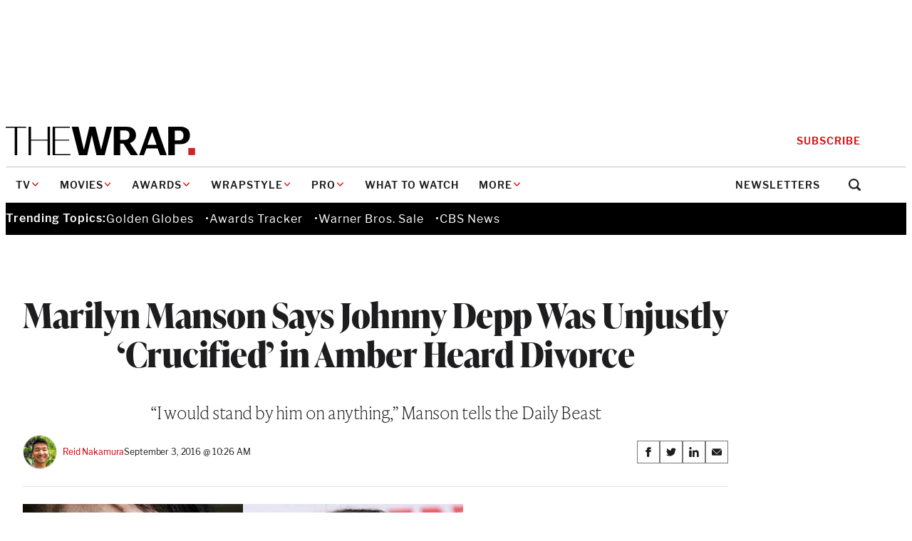

--- FILE ---
content_type: text/html; charset=utf-8
request_url: https://www.google.com/recaptcha/api2/anchor?ar=1&k=6LfrehcpAAAAAL6o0kJfxk5Fr4WhO3ktYWPR7-u1&co=aHR0cHM6Ly93d3cudGhld3JhcC5jb206NDQz&hl=en&v=PoyoqOPhxBO7pBk68S4YbpHZ&size=normal&anchor-ms=20000&execute-ms=30000&cb=tys42sakceb5
body_size: 49783
content:
<!DOCTYPE HTML><html dir="ltr" lang="en"><head><meta http-equiv="Content-Type" content="text/html; charset=UTF-8">
<meta http-equiv="X-UA-Compatible" content="IE=edge">
<title>reCAPTCHA</title>
<style type="text/css">
/* cyrillic-ext */
@font-face {
  font-family: 'Roboto';
  font-style: normal;
  font-weight: 400;
  font-stretch: 100%;
  src: url(//fonts.gstatic.com/s/roboto/v48/KFO7CnqEu92Fr1ME7kSn66aGLdTylUAMa3GUBHMdazTgWw.woff2) format('woff2');
  unicode-range: U+0460-052F, U+1C80-1C8A, U+20B4, U+2DE0-2DFF, U+A640-A69F, U+FE2E-FE2F;
}
/* cyrillic */
@font-face {
  font-family: 'Roboto';
  font-style: normal;
  font-weight: 400;
  font-stretch: 100%;
  src: url(//fonts.gstatic.com/s/roboto/v48/KFO7CnqEu92Fr1ME7kSn66aGLdTylUAMa3iUBHMdazTgWw.woff2) format('woff2');
  unicode-range: U+0301, U+0400-045F, U+0490-0491, U+04B0-04B1, U+2116;
}
/* greek-ext */
@font-face {
  font-family: 'Roboto';
  font-style: normal;
  font-weight: 400;
  font-stretch: 100%;
  src: url(//fonts.gstatic.com/s/roboto/v48/KFO7CnqEu92Fr1ME7kSn66aGLdTylUAMa3CUBHMdazTgWw.woff2) format('woff2');
  unicode-range: U+1F00-1FFF;
}
/* greek */
@font-face {
  font-family: 'Roboto';
  font-style: normal;
  font-weight: 400;
  font-stretch: 100%;
  src: url(//fonts.gstatic.com/s/roboto/v48/KFO7CnqEu92Fr1ME7kSn66aGLdTylUAMa3-UBHMdazTgWw.woff2) format('woff2');
  unicode-range: U+0370-0377, U+037A-037F, U+0384-038A, U+038C, U+038E-03A1, U+03A3-03FF;
}
/* math */
@font-face {
  font-family: 'Roboto';
  font-style: normal;
  font-weight: 400;
  font-stretch: 100%;
  src: url(//fonts.gstatic.com/s/roboto/v48/KFO7CnqEu92Fr1ME7kSn66aGLdTylUAMawCUBHMdazTgWw.woff2) format('woff2');
  unicode-range: U+0302-0303, U+0305, U+0307-0308, U+0310, U+0312, U+0315, U+031A, U+0326-0327, U+032C, U+032F-0330, U+0332-0333, U+0338, U+033A, U+0346, U+034D, U+0391-03A1, U+03A3-03A9, U+03B1-03C9, U+03D1, U+03D5-03D6, U+03F0-03F1, U+03F4-03F5, U+2016-2017, U+2034-2038, U+203C, U+2040, U+2043, U+2047, U+2050, U+2057, U+205F, U+2070-2071, U+2074-208E, U+2090-209C, U+20D0-20DC, U+20E1, U+20E5-20EF, U+2100-2112, U+2114-2115, U+2117-2121, U+2123-214F, U+2190, U+2192, U+2194-21AE, U+21B0-21E5, U+21F1-21F2, U+21F4-2211, U+2213-2214, U+2216-22FF, U+2308-230B, U+2310, U+2319, U+231C-2321, U+2336-237A, U+237C, U+2395, U+239B-23B7, U+23D0, U+23DC-23E1, U+2474-2475, U+25AF, U+25B3, U+25B7, U+25BD, U+25C1, U+25CA, U+25CC, U+25FB, U+266D-266F, U+27C0-27FF, U+2900-2AFF, U+2B0E-2B11, U+2B30-2B4C, U+2BFE, U+3030, U+FF5B, U+FF5D, U+1D400-1D7FF, U+1EE00-1EEFF;
}
/* symbols */
@font-face {
  font-family: 'Roboto';
  font-style: normal;
  font-weight: 400;
  font-stretch: 100%;
  src: url(//fonts.gstatic.com/s/roboto/v48/KFO7CnqEu92Fr1ME7kSn66aGLdTylUAMaxKUBHMdazTgWw.woff2) format('woff2');
  unicode-range: U+0001-000C, U+000E-001F, U+007F-009F, U+20DD-20E0, U+20E2-20E4, U+2150-218F, U+2190, U+2192, U+2194-2199, U+21AF, U+21E6-21F0, U+21F3, U+2218-2219, U+2299, U+22C4-22C6, U+2300-243F, U+2440-244A, U+2460-24FF, U+25A0-27BF, U+2800-28FF, U+2921-2922, U+2981, U+29BF, U+29EB, U+2B00-2BFF, U+4DC0-4DFF, U+FFF9-FFFB, U+10140-1018E, U+10190-1019C, U+101A0, U+101D0-101FD, U+102E0-102FB, U+10E60-10E7E, U+1D2C0-1D2D3, U+1D2E0-1D37F, U+1F000-1F0FF, U+1F100-1F1AD, U+1F1E6-1F1FF, U+1F30D-1F30F, U+1F315, U+1F31C, U+1F31E, U+1F320-1F32C, U+1F336, U+1F378, U+1F37D, U+1F382, U+1F393-1F39F, U+1F3A7-1F3A8, U+1F3AC-1F3AF, U+1F3C2, U+1F3C4-1F3C6, U+1F3CA-1F3CE, U+1F3D4-1F3E0, U+1F3ED, U+1F3F1-1F3F3, U+1F3F5-1F3F7, U+1F408, U+1F415, U+1F41F, U+1F426, U+1F43F, U+1F441-1F442, U+1F444, U+1F446-1F449, U+1F44C-1F44E, U+1F453, U+1F46A, U+1F47D, U+1F4A3, U+1F4B0, U+1F4B3, U+1F4B9, U+1F4BB, U+1F4BF, U+1F4C8-1F4CB, U+1F4D6, U+1F4DA, U+1F4DF, U+1F4E3-1F4E6, U+1F4EA-1F4ED, U+1F4F7, U+1F4F9-1F4FB, U+1F4FD-1F4FE, U+1F503, U+1F507-1F50B, U+1F50D, U+1F512-1F513, U+1F53E-1F54A, U+1F54F-1F5FA, U+1F610, U+1F650-1F67F, U+1F687, U+1F68D, U+1F691, U+1F694, U+1F698, U+1F6AD, U+1F6B2, U+1F6B9-1F6BA, U+1F6BC, U+1F6C6-1F6CF, U+1F6D3-1F6D7, U+1F6E0-1F6EA, U+1F6F0-1F6F3, U+1F6F7-1F6FC, U+1F700-1F7FF, U+1F800-1F80B, U+1F810-1F847, U+1F850-1F859, U+1F860-1F887, U+1F890-1F8AD, U+1F8B0-1F8BB, U+1F8C0-1F8C1, U+1F900-1F90B, U+1F93B, U+1F946, U+1F984, U+1F996, U+1F9E9, U+1FA00-1FA6F, U+1FA70-1FA7C, U+1FA80-1FA89, U+1FA8F-1FAC6, U+1FACE-1FADC, U+1FADF-1FAE9, U+1FAF0-1FAF8, U+1FB00-1FBFF;
}
/* vietnamese */
@font-face {
  font-family: 'Roboto';
  font-style: normal;
  font-weight: 400;
  font-stretch: 100%;
  src: url(//fonts.gstatic.com/s/roboto/v48/KFO7CnqEu92Fr1ME7kSn66aGLdTylUAMa3OUBHMdazTgWw.woff2) format('woff2');
  unicode-range: U+0102-0103, U+0110-0111, U+0128-0129, U+0168-0169, U+01A0-01A1, U+01AF-01B0, U+0300-0301, U+0303-0304, U+0308-0309, U+0323, U+0329, U+1EA0-1EF9, U+20AB;
}
/* latin-ext */
@font-face {
  font-family: 'Roboto';
  font-style: normal;
  font-weight: 400;
  font-stretch: 100%;
  src: url(//fonts.gstatic.com/s/roboto/v48/KFO7CnqEu92Fr1ME7kSn66aGLdTylUAMa3KUBHMdazTgWw.woff2) format('woff2');
  unicode-range: U+0100-02BA, U+02BD-02C5, U+02C7-02CC, U+02CE-02D7, U+02DD-02FF, U+0304, U+0308, U+0329, U+1D00-1DBF, U+1E00-1E9F, U+1EF2-1EFF, U+2020, U+20A0-20AB, U+20AD-20C0, U+2113, U+2C60-2C7F, U+A720-A7FF;
}
/* latin */
@font-face {
  font-family: 'Roboto';
  font-style: normal;
  font-weight: 400;
  font-stretch: 100%;
  src: url(//fonts.gstatic.com/s/roboto/v48/KFO7CnqEu92Fr1ME7kSn66aGLdTylUAMa3yUBHMdazQ.woff2) format('woff2');
  unicode-range: U+0000-00FF, U+0131, U+0152-0153, U+02BB-02BC, U+02C6, U+02DA, U+02DC, U+0304, U+0308, U+0329, U+2000-206F, U+20AC, U+2122, U+2191, U+2193, U+2212, U+2215, U+FEFF, U+FFFD;
}
/* cyrillic-ext */
@font-face {
  font-family: 'Roboto';
  font-style: normal;
  font-weight: 500;
  font-stretch: 100%;
  src: url(//fonts.gstatic.com/s/roboto/v48/KFO7CnqEu92Fr1ME7kSn66aGLdTylUAMa3GUBHMdazTgWw.woff2) format('woff2');
  unicode-range: U+0460-052F, U+1C80-1C8A, U+20B4, U+2DE0-2DFF, U+A640-A69F, U+FE2E-FE2F;
}
/* cyrillic */
@font-face {
  font-family: 'Roboto';
  font-style: normal;
  font-weight: 500;
  font-stretch: 100%;
  src: url(//fonts.gstatic.com/s/roboto/v48/KFO7CnqEu92Fr1ME7kSn66aGLdTylUAMa3iUBHMdazTgWw.woff2) format('woff2');
  unicode-range: U+0301, U+0400-045F, U+0490-0491, U+04B0-04B1, U+2116;
}
/* greek-ext */
@font-face {
  font-family: 'Roboto';
  font-style: normal;
  font-weight: 500;
  font-stretch: 100%;
  src: url(//fonts.gstatic.com/s/roboto/v48/KFO7CnqEu92Fr1ME7kSn66aGLdTylUAMa3CUBHMdazTgWw.woff2) format('woff2');
  unicode-range: U+1F00-1FFF;
}
/* greek */
@font-face {
  font-family: 'Roboto';
  font-style: normal;
  font-weight: 500;
  font-stretch: 100%;
  src: url(//fonts.gstatic.com/s/roboto/v48/KFO7CnqEu92Fr1ME7kSn66aGLdTylUAMa3-UBHMdazTgWw.woff2) format('woff2');
  unicode-range: U+0370-0377, U+037A-037F, U+0384-038A, U+038C, U+038E-03A1, U+03A3-03FF;
}
/* math */
@font-face {
  font-family: 'Roboto';
  font-style: normal;
  font-weight: 500;
  font-stretch: 100%;
  src: url(//fonts.gstatic.com/s/roboto/v48/KFO7CnqEu92Fr1ME7kSn66aGLdTylUAMawCUBHMdazTgWw.woff2) format('woff2');
  unicode-range: U+0302-0303, U+0305, U+0307-0308, U+0310, U+0312, U+0315, U+031A, U+0326-0327, U+032C, U+032F-0330, U+0332-0333, U+0338, U+033A, U+0346, U+034D, U+0391-03A1, U+03A3-03A9, U+03B1-03C9, U+03D1, U+03D5-03D6, U+03F0-03F1, U+03F4-03F5, U+2016-2017, U+2034-2038, U+203C, U+2040, U+2043, U+2047, U+2050, U+2057, U+205F, U+2070-2071, U+2074-208E, U+2090-209C, U+20D0-20DC, U+20E1, U+20E5-20EF, U+2100-2112, U+2114-2115, U+2117-2121, U+2123-214F, U+2190, U+2192, U+2194-21AE, U+21B0-21E5, U+21F1-21F2, U+21F4-2211, U+2213-2214, U+2216-22FF, U+2308-230B, U+2310, U+2319, U+231C-2321, U+2336-237A, U+237C, U+2395, U+239B-23B7, U+23D0, U+23DC-23E1, U+2474-2475, U+25AF, U+25B3, U+25B7, U+25BD, U+25C1, U+25CA, U+25CC, U+25FB, U+266D-266F, U+27C0-27FF, U+2900-2AFF, U+2B0E-2B11, U+2B30-2B4C, U+2BFE, U+3030, U+FF5B, U+FF5D, U+1D400-1D7FF, U+1EE00-1EEFF;
}
/* symbols */
@font-face {
  font-family: 'Roboto';
  font-style: normal;
  font-weight: 500;
  font-stretch: 100%;
  src: url(//fonts.gstatic.com/s/roboto/v48/KFO7CnqEu92Fr1ME7kSn66aGLdTylUAMaxKUBHMdazTgWw.woff2) format('woff2');
  unicode-range: U+0001-000C, U+000E-001F, U+007F-009F, U+20DD-20E0, U+20E2-20E4, U+2150-218F, U+2190, U+2192, U+2194-2199, U+21AF, U+21E6-21F0, U+21F3, U+2218-2219, U+2299, U+22C4-22C6, U+2300-243F, U+2440-244A, U+2460-24FF, U+25A0-27BF, U+2800-28FF, U+2921-2922, U+2981, U+29BF, U+29EB, U+2B00-2BFF, U+4DC0-4DFF, U+FFF9-FFFB, U+10140-1018E, U+10190-1019C, U+101A0, U+101D0-101FD, U+102E0-102FB, U+10E60-10E7E, U+1D2C0-1D2D3, U+1D2E0-1D37F, U+1F000-1F0FF, U+1F100-1F1AD, U+1F1E6-1F1FF, U+1F30D-1F30F, U+1F315, U+1F31C, U+1F31E, U+1F320-1F32C, U+1F336, U+1F378, U+1F37D, U+1F382, U+1F393-1F39F, U+1F3A7-1F3A8, U+1F3AC-1F3AF, U+1F3C2, U+1F3C4-1F3C6, U+1F3CA-1F3CE, U+1F3D4-1F3E0, U+1F3ED, U+1F3F1-1F3F3, U+1F3F5-1F3F7, U+1F408, U+1F415, U+1F41F, U+1F426, U+1F43F, U+1F441-1F442, U+1F444, U+1F446-1F449, U+1F44C-1F44E, U+1F453, U+1F46A, U+1F47D, U+1F4A3, U+1F4B0, U+1F4B3, U+1F4B9, U+1F4BB, U+1F4BF, U+1F4C8-1F4CB, U+1F4D6, U+1F4DA, U+1F4DF, U+1F4E3-1F4E6, U+1F4EA-1F4ED, U+1F4F7, U+1F4F9-1F4FB, U+1F4FD-1F4FE, U+1F503, U+1F507-1F50B, U+1F50D, U+1F512-1F513, U+1F53E-1F54A, U+1F54F-1F5FA, U+1F610, U+1F650-1F67F, U+1F687, U+1F68D, U+1F691, U+1F694, U+1F698, U+1F6AD, U+1F6B2, U+1F6B9-1F6BA, U+1F6BC, U+1F6C6-1F6CF, U+1F6D3-1F6D7, U+1F6E0-1F6EA, U+1F6F0-1F6F3, U+1F6F7-1F6FC, U+1F700-1F7FF, U+1F800-1F80B, U+1F810-1F847, U+1F850-1F859, U+1F860-1F887, U+1F890-1F8AD, U+1F8B0-1F8BB, U+1F8C0-1F8C1, U+1F900-1F90B, U+1F93B, U+1F946, U+1F984, U+1F996, U+1F9E9, U+1FA00-1FA6F, U+1FA70-1FA7C, U+1FA80-1FA89, U+1FA8F-1FAC6, U+1FACE-1FADC, U+1FADF-1FAE9, U+1FAF0-1FAF8, U+1FB00-1FBFF;
}
/* vietnamese */
@font-face {
  font-family: 'Roboto';
  font-style: normal;
  font-weight: 500;
  font-stretch: 100%;
  src: url(//fonts.gstatic.com/s/roboto/v48/KFO7CnqEu92Fr1ME7kSn66aGLdTylUAMa3OUBHMdazTgWw.woff2) format('woff2');
  unicode-range: U+0102-0103, U+0110-0111, U+0128-0129, U+0168-0169, U+01A0-01A1, U+01AF-01B0, U+0300-0301, U+0303-0304, U+0308-0309, U+0323, U+0329, U+1EA0-1EF9, U+20AB;
}
/* latin-ext */
@font-face {
  font-family: 'Roboto';
  font-style: normal;
  font-weight: 500;
  font-stretch: 100%;
  src: url(//fonts.gstatic.com/s/roboto/v48/KFO7CnqEu92Fr1ME7kSn66aGLdTylUAMa3KUBHMdazTgWw.woff2) format('woff2');
  unicode-range: U+0100-02BA, U+02BD-02C5, U+02C7-02CC, U+02CE-02D7, U+02DD-02FF, U+0304, U+0308, U+0329, U+1D00-1DBF, U+1E00-1E9F, U+1EF2-1EFF, U+2020, U+20A0-20AB, U+20AD-20C0, U+2113, U+2C60-2C7F, U+A720-A7FF;
}
/* latin */
@font-face {
  font-family: 'Roboto';
  font-style: normal;
  font-weight: 500;
  font-stretch: 100%;
  src: url(//fonts.gstatic.com/s/roboto/v48/KFO7CnqEu92Fr1ME7kSn66aGLdTylUAMa3yUBHMdazQ.woff2) format('woff2');
  unicode-range: U+0000-00FF, U+0131, U+0152-0153, U+02BB-02BC, U+02C6, U+02DA, U+02DC, U+0304, U+0308, U+0329, U+2000-206F, U+20AC, U+2122, U+2191, U+2193, U+2212, U+2215, U+FEFF, U+FFFD;
}
/* cyrillic-ext */
@font-face {
  font-family: 'Roboto';
  font-style: normal;
  font-weight: 900;
  font-stretch: 100%;
  src: url(//fonts.gstatic.com/s/roboto/v48/KFO7CnqEu92Fr1ME7kSn66aGLdTylUAMa3GUBHMdazTgWw.woff2) format('woff2');
  unicode-range: U+0460-052F, U+1C80-1C8A, U+20B4, U+2DE0-2DFF, U+A640-A69F, U+FE2E-FE2F;
}
/* cyrillic */
@font-face {
  font-family: 'Roboto';
  font-style: normal;
  font-weight: 900;
  font-stretch: 100%;
  src: url(//fonts.gstatic.com/s/roboto/v48/KFO7CnqEu92Fr1ME7kSn66aGLdTylUAMa3iUBHMdazTgWw.woff2) format('woff2');
  unicode-range: U+0301, U+0400-045F, U+0490-0491, U+04B0-04B1, U+2116;
}
/* greek-ext */
@font-face {
  font-family: 'Roboto';
  font-style: normal;
  font-weight: 900;
  font-stretch: 100%;
  src: url(//fonts.gstatic.com/s/roboto/v48/KFO7CnqEu92Fr1ME7kSn66aGLdTylUAMa3CUBHMdazTgWw.woff2) format('woff2');
  unicode-range: U+1F00-1FFF;
}
/* greek */
@font-face {
  font-family: 'Roboto';
  font-style: normal;
  font-weight: 900;
  font-stretch: 100%;
  src: url(//fonts.gstatic.com/s/roboto/v48/KFO7CnqEu92Fr1ME7kSn66aGLdTylUAMa3-UBHMdazTgWw.woff2) format('woff2');
  unicode-range: U+0370-0377, U+037A-037F, U+0384-038A, U+038C, U+038E-03A1, U+03A3-03FF;
}
/* math */
@font-face {
  font-family: 'Roboto';
  font-style: normal;
  font-weight: 900;
  font-stretch: 100%;
  src: url(//fonts.gstatic.com/s/roboto/v48/KFO7CnqEu92Fr1ME7kSn66aGLdTylUAMawCUBHMdazTgWw.woff2) format('woff2');
  unicode-range: U+0302-0303, U+0305, U+0307-0308, U+0310, U+0312, U+0315, U+031A, U+0326-0327, U+032C, U+032F-0330, U+0332-0333, U+0338, U+033A, U+0346, U+034D, U+0391-03A1, U+03A3-03A9, U+03B1-03C9, U+03D1, U+03D5-03D6, U+03F0-03F1, U+03F4-03F5, U+2016-2017, U+2034-2038, U+203C, U+2040, U+2043, U+2047, U+2050, U+2057, U+205F, U+2070-2071, U+2074-208E, U+2090-209C, U+20D0-20DC, U+20E1, U+20E5-20EF, U+2100-2112, U+2114-2115, U+2117-2121, U+2123-214F, U+2190, U+2192, U+2194-21AE, U+21B0-21E5, U+21F1-21F2, U+21F4-2211, U+2213-2214, U+2216-22FF, U+2308-230B, U+2310, U+2319, U+231C-2321, U+2336-237A, U+237C, U+2395, U+239B-23B7, U+23D0, U+23DC-23E1, U+2474-2475, U+25AF, U+25B3, U+25B7, U+25BD, U+25C1, U+25CA, U+25CC, U+25FB, U+266D-266F, U+27C0-27FF, U+2900-2AFF, U+2B0E-2B11, U+2B30-2B4C, U+2BFE, U+3030, U+FF5B, U+FF5D, U+1D400-1D7FF, U+1EE00-1EEFF;
}
/* symbols */
@font-face {
  font-family: 'Roboto';
  font-style: normal;
  font-weight: 900;
  font-stretch: 100%;
  src: url(//fonts.gstatic.com/s/roboto/v48/KFO7CnqEu92Fr1ME7kSn66aGLdTylUAMaxKUBHMdazTgWw.woff2) format('woff2');
  unicode-range: U+0001-000C, U+000E-001F, U+007F-009F, U+20DD-20E0, U+20E2-20E4, U+2150-218F, U+2190, U+2192, U+2194-2199, U+21AF, U+21E6-21F0, U+21F3, U+2218-2219, U+2299, U+22C4-22C6, U+2300-243F, U+2440-244A, U+2460-24FF, U+25A0-27BF, U+2800-28FF, U+2921-2922, U+2981, U+29BF, U+29EB, U+2B00-2BFF, U+4DC0-4DFF, U+FFF9-FFFB, U+10140-1018E, U+10190-1019C, U+101A0, U+101D0-101FD, U+102E0-102FB, U+10E60-10E7E, U+1D2C0-1D2D3, U+1D2E0-1D37F, U+1F000-1F0FF, U+1F100-1F1AD, U+1F1E6-1F1FF, U+1F30D-1F30F, U+1F315, U+1F31C, U+1F31E, U+1F320-1F32C, U+1F336, U+1F378, U+1F37D, U+1F382, U+1F393-1F39F, U+1F3A7-1F3A8, U+1F3AC-1F3AF, U+1F3C2, U+1F3C4-1F3C6, U+1F3CA-1F3CE, U+1F3D4-1F3E0, U+1F3ED, U+1F3F1-1F3F3, U+1F3F5-1F3F7, U+1F408, U+1F415, U+1F41F, U+1F426, U+1F43F, U+1F441-1F442, U+1F444, U+1F446-1F449, U+1F44C-1F44E, U+1F453, U+1F46A, U+1F47D, U+1F4A3, U+1F4B0, U+1F4B3, U+1F4B9, U+1F4BB, U+1F4BF, U+1F4C8-1F4CB, U+1F4D6, U+1F4DA, U+1F4DF, U+1F4E3-1F4E6, U+1F4EA-1F4ED, U+1F4F7, U+1F4F9-1F4FB, U+1F4FD-1F4FE, U+1F503, U+1F507-1F50B, U+1F50D, U+1F512-1F513, U+1F53E-1F54A, U+1F54F-1F5FA, U+1F610, U+1F650-1F67F, U+1F687, U+1F68D, U+1F691, U+1F694, U+1F698, U+1F6AD, U+1F6B2, U+1F6B9-1F6BA, U+1F6BC, U+1F6C6-1F6CF, U+1F6D3-1F6D7, U+1F6E0-1F6EA, U+1F6F0-1F6F3, U+1F6F7-1F6FC, U+1F700-1F7FF, U+1F800-1F80B, U+1F810-1F847, U+1F850-1F859, U+1F860-1F887, U+1F890-1F8AD, U+1F8B0-1F8BB, U+1F8C0-1F8C1, U+1F900-1F90B, U+1F93B, U+1F946, U+1F984, U+1F996, U+1F9E9, U+1FA00-1FA6F, U+1FA70-1FA7C, U+1FA80-1FA89, U+1FA8F-1FAC6, U+1FACE-1FADC, U+1FADF-1FAE9, U+1FAF0-1FAF8, U+1FB00-1FBFF;
}
/* vietnamese */
@font-face {
  font-family: 'Roboto';
  font-style: normal;
  font-weight: 900;
  font-stretch: 100%;
  src: url(//fonts.gstatic.com/s/roboto/v48/KFO7CnqEu92Fr1ME7kSn66aGLdTylUAMa3OUBHMdazTgWw.woff2) format('woff2');
  unicode-range: U+0102-0103, U+0110-0111, U+0128-0129, U+0168-0169, U+01A0-01A1, U+01AF-01B0, U+0300-0301, U+0303-0304, U+0308-0309, U+0323, U+0329, U+1EA0-1EF9, U+20AB;
}
/* latin-ext */
@font-face {
  font-family: 'Roboto';
  font-style: normal;
  font-weight: 900;
  font-stretch: 100%;
  src: url(//fonts.gstatic.com/s/roboto/v48/KFO7CnqEu92Fr1ME7kSn66aGLdTylUAMa3KUBHMdazTgWw.woff2) format('woff2');
  unicode-range: U+0100-02BA, U+02BD-02C5, U+02C7-02CC, U+02CE-02D7, U+02DD-02FF, U+0304, U+0308, U+0329, U+1D00-1DBF, U+1E00-1E9F, U+1EF2-1EFF, U+2020, U+20A0-20AB, U+20AD-20C0, U+2113, U+2C60-2C7F, U+A720-A7FF;
}
/* latin */
@font-face {
  font-family: 'Roboto';
  font-style: normal;
  font-weight: 900;
  font-stretch: 100%;
  src: url(//fonts.gstatic.com/s/roboto/v48/KFO7CnqEu92Fr1ME7kSn66aGLdTylUAMa3yUBHMdazQ.woff2) format('woff2');
  unicode-range: U+0000-00FF, U+0131, U+0152-0153, U+02BB-02BC, U+02C6, U+02DA, U+02DC, U+0304, U+0308, U+0329, U+2000-206F, U+20AC, U+2122, U+2191, U+2193, U+2212, U+2215, U+FEFF, U+FFFD;
}

</style>
<link rel="stylesheet" type="text/css" href="https://www.gstatic.com/recaptcha/releases/PoyoqOPhxBO7pBk68S4YbpHZ/styles__ltr.css">
<script nonce="c0xEMvwsPiJ_dmmKwCePjg" type="text/javascript">window['__recaptcha_api'] = 'https://www.google.com/recaptcha/api2/';</script>
<script type="text/javascript" src="https://www.gstatic.com/recaptcha/releases/PoyoqOPhxBO7pBk68S4YbpHZ/recaptcha__en.js" nonce="c0xEMvwsPiJ_dmmKwCePjg">
      
    </script></head>
<body><div id="rc-anchor-alert" class="rc-anchor-alert"></div>
<input type="hidden" id="recaptcha-token" value="[base64]">
<script type="text/javascript" nonce="c0xEMvwsPiJ_dmmKwCePjg">
      recaptcha.anchor.Main.init("[\x22ainput\x22,[\x22bgdata\x22,\x22\x22,\[base64]/[base64]/MjU1Ong/[base64]/[base64]/[base64]/[base64]/[base64]/[base64]/[base64]/[base64]/[base64]/[base64]/[base64]/[base64]/[base64]/[base64]/[base64]\\u003d\x22,\[base64]\\u003d\x22,\x22wo07JsK6cVIdEMKUQMO5woYtXsK+Qh/Co8KdwrTDs8OgJ8O5RQTDm8Kmw57CoSXDscKLw71hw4o0wqvDmsKfw6IHLD8qeMKfw54ow7/[base64]/[base64]/DucOtwrwSRhLDhhwIIcOwSsOOw4UTwrrCnsOLK8ORw4PDkWbDsSfColbCtHLDhMKSBHTDkwpnGUDChsOnwoPDh8Klwq/CocO3wprDkD99eCxAwrHDrxleSWoSBXEpUsOewpbClRE0wp/Dnz1KwrBHRMKsJMOrwqXCgMO5RgnDkMK9EVI9wpfDicOHbAkFw49aY8Oqwp3DicOpwqc7w6RBw5/Cl8KfCsO0K1EILcOkwoUzwrDCucKpTMOXwrfDuXzDtsK7fMKiUcK0w5Zxw4XDhQtAw5LDnsO0w4fDklHCjMO3dsK6DW9UMzw/ZxNSw7Foc8KyMMO2w4DCl8ORw7PDqwrDvsKuAmbCoELCtsOxwqR0GzIwwr10w7l4w43CscOyw7rDu8KZcMOyE3Uqw4gQwrZewrQNw7/DjMOxbRzCu8KnfmnCsSbDswrDu8O1wqLCsMOyUcKyR8O9w5UpP8OyIcKAw4MlfmbDo1rDn8Ojw53DonICN8Kaw7wGQ0MDXzMXw4vCq1jCnXIwPmnDg0LCj8KXw5vDhcOGw5TCi3hlwr/DmkHDocOtw47DvnV6w59YIsOdw6LCl0kRwp/DtMKKw7pjwofDrnzDtk3DuFPCisOfwo/[base64]/CnilDwpbCl8O8ambCnC02LzEsw6BPOMKTTRQXw45ow7jDpsOAOcKCTsO3TQDDk8KWXSzCqcK7IGo2E8Oqw47DqRzClTISEcK0QXjCvcKxfhU4Q8Obw63DlMOjGxRPwpXDnTTDscK/wqvCo8OSw6gxwpDCqBYcw7x4wodtw4I4VyfCmcKwwqkcwpRVOxwpw54UC8O5w5fDiX5WHMO1e8K6GsKdw5HDscOZCcKAHMKvwpnCh33DmVHClxTCnsKfw7rCisKVMn/[base64]/DnMOjw4Ukw5wnw63CtgUBS8K/FR5HSFzCrsOuNhl6woHDtcKXDsO4w6/CmgI5O8KaSsKpw57CkFAiVGzCuW9Xd8KQC8K/wr1lEyjCvMOWPhtDdCpOahJrCcK2FEPDhCvDnx4fw5zDsC4sw4JdwqXCuWrDkC57UWfDusO4HGDDimwAw7nDmiDCocOcS8KhETVgw7zDvhLCvlNwwonCpcOJDsOuDMKJwqrCvMOzZn5DKxzCtsOqHGjDhMKeGcKfY8KVSADCn1B9wr/DryDChwfDgTofwoTDrMKawpHDpR5XX8O5w70vNyAewoVRw6oPD8Oyw50uwowLcmJ+wpUae8KQw57DmsOCw6grLsKOw7vDkMKAwr8jEmXCnMKlSMKQYzLDggEwwqfDrCfCtghbwpTCssKZDMK/[base64]/CqmLCsxnCmlVQJ1zDj8K9wrHDkMO4MDnCqxbCq8Oyw4rDrBLDpcOdw7lvWyrCvG9GHXDCi8KmVkp8w5jCqsKIb2NFZ8KUZGzDt8KJREjDlMKpw55qBF91KMOdFcKdGj95EXPDukbCsA88w6fDssKjwoNIcQDCrWtwP8K/w7/[base64]/DnsK6aMOfw4lWw4zDgVLDgcOkM2w7FMOZNMKUBzXCqcO5GREtFMOHwrJ+EnPDgndVwqEpacKWHEQrwoXDt3/DkcKqwpEsTMOnwqfDiSoHw6ldDcOMGBHDg2jDklFWYwbCjsKDw6TCljFZVkQQP8KqwoYAwp15w5fDj0AeIS7CrBHDj8KQRw/Ct8OGwpARw7wpwqUbwoFCfsKbR2xTQcOlwqvCqzYfw6HDssOIwp5vbMKMF8OIw4QHwpLCjxPCvcKaw53ChsO8wrBaw4fDtcKRdB12w7fCrMKawpIQVMOTVws2w6gMSGLDrsOmw65RAcOvUgsMw4rCp08/dSlLW8OVw77DjQYfw4F1IMKqAsOXw47Ds33Cv3PDhcOPasK2V3PCk8Opw67CmlIkwrR/[base64]/CvhDDvV/DgMKewqtxanPClcOsdRdywq9mwp8xw7fCu8KkVAN7w6LCrsKvwq0fTH/Dv8OKw5PCnXZyw4rDjsOuIBtyc8K/FcOtw7fDpjLDi8KPw4HCp8OAHsOERcK4UsOJw4fCtnjCtUdywq7ChElkIxNwwp4AQzM9wozCrmLDr8KEK8O7dsOeWcKcwrTDl8KGWMOxwoDCjsOBZcOLwrTDncOYOBjDpHbDqF/DjElgLSVHwpHDpXXCksOxw4zCicOswqBvPMK3wo9FMGtZw6xJwodYwpDDmQcYw4zDj0oEE8Khw43CpMKzbw/[base64]/[base64]/DqiPClmpFJMOUwqvCrBrDs8KJbizCnCN1w6zDgcOGw5Rewro2U8OQworDksOqI2BXYzjCkSInwp0ewpldLsKgw5LDtcO0wqEBw6UMdTk9ZxrClsK5DTDDhsKnccKiUh/[base64]/wo3CqMOhwovChsK5OwIvwr3CpMOXw599XnnDk8OtwodjVcKhflpLc8K7eS5wwpogKMOSJHEPW8KAw4Z4HcKdGDHCtXQKw4FmwqHDl8Ozw7jCj2jCvcK5FcKTwp/[base64]/[base64]/DuArDrF8fE8OBPMOTwojDlnTDhBRRVXvCkwACw4l1w5tZw5LCr2jDpsOjLhvDlsOVwpxrHsKww7bCpGbCvcKbwrwFw5ZufMKgPMOsOMKzesKXGMOUWHPCmW/CrsOQw6fDhQDCpTo/w4c5a3PDrcKjw5rDvMOncmfDqzPDrsO1w67Dr0tJYsOvwrFbw53CggfDhsKSw7oNwqEwKDvDry9/DR/DrMOXccOWIsKfwr3DkDh1Z8OEwoZ0w47CnHM9X8O4wrA+w5HDlsK8w7dXwroZJBRuw4crNDHCssKhw5Aiw6fDv0J4wrUaRSZJWAjClkFtwqLDnsKQd8K1H8OlUzTCicKAw6jDosKKw6xawqBjMD/[base64]/wqHCoFRoajFwwq5bFcKLDycBIsKQBsKrEjwVw5DDu8Oiw4pTInTDlArCs0bCsndIN0rCtTTDl8OjKsOiwoMVchopwpQ0NiDCpCFdX3gFFx9tNQ4awqJqw6hBw7w/KsKJIMOFc3rCig9tDjXCq8OywrjCjsKNwrtRK8ORCx3DrGHDrBYOw5hab8KvSylrw54+wrHDjMOCwodPZGcGw7goa3LDucKoWnUbRFZvbEV6RRoowqMwwqbCjQg/w6Acw4YGwosqw7k3w6ULwrhww7/CthLClz9lw7rDiGEVA1o8fWMxwrFlK0UjRnDCjsOxw6DDi3rDrHPDjnTCqyAxBV1OYcOswrfDkj5ORsO0w70Lwp7DhMKAwqtYwrEbOMOkScKyBSrCrMKdwoV1KsKJwoJ/wqXCh2zDhMKkIhvCiQp1Rk7DvsK5R8KfwptMw6vDocOMwpLCvMKqRMKaw4NOw5HDpz/CjcObw5DCi8K8wo0wwoBdX2AQwo4qM8OuFcOxwr07w4/CvMORwrwKPjbCp8O2wpbCrETDk8O5BcOJw5fDs8Osw4fDmsO2wq3DmHBLeE8SC8KsMnPCtHPCmHUxTFgsXMOGw5DCjsK6c8Kpw7kyCMOFKcKpwrAxwqYLZcKDw6UfwpjChHwdXDk8wprCqzbDn8KZOXzDv8KVw6IxwofCrFzDm0E/[base64]/CgcK/PkorwpjDizFlw6zDvBhoEkrCtHDDmcO9RlpiwrTDvMOzwqYzwq7Dtj7CgEHCiUXDk34DCA7Ch8KKw7ALKcKFShtWw6sxw7o+wrzDvAgKH8Oaw73DgsKsw7/DkMK7OMKSOsOJHsOfQsKuAsKBw67CisO3R8KLYXVJwrnCg8KXI8KARcOWbTnDpDXCvsO9wpXDl8KzMy1MwrHDv8OcwqQkw4rChsO6wpPCl8KZLA7Dv0rCqF7Dom/[base64]/[base64]/DplsiO8K0b3rDln3DoW4HwrQqKMOQfsOFw6XCmBfDmFZdOMKowrIjTMOzw6jCvsK8wop4b0lJwpfCosOmYxFQaiPCkxgnZsOfV8KgNFtPw47CuRrDtcKAQsOyHsKXGsOUDsK8MsOvwqF5w5Z4PDTDiQAFGFHDlCfDghwQw4seMjJxfRQDOyXCm8K/[base64]/DgsKFMsK+dwbCo8OAwpnDjizCkcKyw70fwrorwoE0w7bDoignBsKUdQNSG8Kjw6BaERwjwr/CmAjDjRlWw7nCi0nCo0HCoV5aw6dkwpvDvGFMJ2PDkmvCrsK3w7dEw65rAcKvw4HDmX7DucOMwoBAwonDsMOlw7bCuyfDscKtw6YVRcOydybCrMOVw59+YnhRw7cLV8OqwoPCpnrCt8ONw53Ckw/CjMOJdALDq1TDpxrCqUgxDsKHYcKZWMKmasKXw6BGRMKbdW9Fw5kPH8KEwofClkgPD2dsdlscw4TDlcKbw4caXMOBBRcQUxxDfMKrA2NSLh1uCwRywpUUQMKzw4cdwrzCk8OxwpxgeB5qY8Krw7d7wr7Dl8OFQMOyRcOGw5LCicODBFcfw4fCj8KCPsK/TcKPwpvCo8Ouw6pHcnMxUMOzARVyHX8sw7nDrMKEd01aaX1OfcK4wqFJw49Ew7gqw6IHw6HCsEwSMsOPw7ghBcO5wpnDoDw0w73DpV3CncKsMG/CnMOqQTY9w6Nawo0hw5NMBsOuZsOpJALCt8OnTcONRHMLBcK2wpY7wp9rKcKmOnEvwpHDiXUrCcKuHw/DlU/CvsOZw7TCkn9yY8KeB8KTDSHDvMOmDw3ChMODbErCjsKyfH3DrsKkAQLCoC/DkR/Doz/CjWjCqBUxwrvCvsOHQcKjw6QRwqFPwrvCnsKkOXxNLyFVwrPClcKOwpIgwpPCo37CtAQ0Dm7CgsKTQjDCpsKUInjCq8OGHQrDt2nCqcKMIX7CtUPDq8OgwrdgV8OIWnxpw6USwprCg8Ktw5VVBAQ+w7jDo8KBK8OUwrrDjsKyw4NFwq0ZHUtAZi/DrsK+eUjDpsOFw4zCoELCuR/CgMKnP8OFw61ywrDCpVROJBU5w7LCsSnDp8Kqw73ChHUAwrRKw7dDMcOcwpjDgcKBVMKxwowjw7NkwoFSXGdnQT3Dj3PCgm3Dg8OUQ8OyFyhSwqxYNsO2eiRYw6PDgcK7SHDCi8K/GWFcR8KcW8O4CU/DtXpHw61HCVjDuiw1EUrCgMK4GcOYw4HDlw8uw5hew6c5wpfDnBcNwq/Di8Ojw6JfwoDDvsKew7MlCMOBwojCpTAZf8KcKcOkGQgOw71Zdx7DlcKgP8KSw7wWNcOTWmPDlk3CpcKnwofCmMKBwr8xAMK8X8K5wqjDkMKcw79Ow4bDqDDCjcKNwqYwahRUIjwiwqXCiMKBQMOuVMOyOx/CpQjCrMKOw4AhwpsGKcOQCBttw4nCh8K2XFpvWwDCkcK+OHjDl05gf8OcAsKbcycAwp/[base64]/CgsOiwrEIMHfCq8KHaHAuPcOzw4Vaw6PDhsKKw5HDiUzDh8OmwpXDoMKjwosHOcKbIU7CjMKyXsKsHsOAw7LDu0lTw5QMw4B2eMK1VArDqcK9wr/CjVfDvMKOwpvCgsOOEhYJwpTDocKwwpTDvzxDw4R/LsKTw54MecOdwpNwwr9SRn9FWE3DkTt5UltQw6U6wrHDosKNwqbDmBZqwo5uwr0PGl8zwoDDvMKtQcO3ccKRcMKyUlAawq1Gwo7Cg2nDg3bDqDc9J8KawrlBCcObwo9zwq7DmxLDm2MCwpfCgcK+w4/Cl8KODsOSwqzDtcK8wrVRYsK3d2lZw43CiMORwpTCnXARBTc6QcK0J33CrcKWTDnDo8KCw6/[base64]/wp/[base64]/DuUrCm1NWUk5iwpvCmWXCo8O/cADCn8K4RcKiU8K9SnbCisK4wqPDpMKrCw/Cp2zDrUxNw6jCi8K2w7bCisKUwpl0eybCs8OiwpFuEcOqw5DDiyvDisO2wpvDqWprU8OKwqU+E8KewqLCm1ZSKnrDk0Zjw7nDs8Kxw7AQQT7Csg59w6XCkyMDAG7DsmVnYcOHwotABcO/Qyt5w5XCm8Kkw5PDm8O6wr3DjVPDi8OTwpDCvE3DjcOdwrXChcO/[base64]/DhMKTwqZqNzbDh1Ziw7/[base64]/T8ORw5VRw4FieTUVOSs6wofDn8KZDBzDncKwWcK1OcKjC2nCicK+wrfDgVUfUwvDtcKSYMOywowfaCnDoUhlw4LCpCbCoSLDkMOuUsKTEWLDl2DCohfDtsKcw47CicKWwqjDkgsPwp/DsMKZKMOnw593WMOmecKbw65CC8OIwoU5ScK8w6LDiBIRJx3CqcOJbjVLw7JXw4XCt8KwPsKWwosHw6LCi8KDFncdAcKeBMOnwrbCmnrCp8Ksw4jCsMOwEsO0wqnDtsKQJALCjcK7L8ONwqUPK00aPsO/[base64]/[base64]/CisKSwrxBw7h1ITTCrEQ7wpp1wrXCt23DssKrwoVgLyLCtGXCmcKfU8KAw7JewroAYsOxwqbCpmrDmDTDl8O6XMKeVFjDkDUCAMO3ZAhBw7XDqcOnfB3Cq8KWw45DRx/DncKww7jDnsOWw696J3vCjyHCvcKtDB9PHsOeE8KxwpDClsK3BHMTwoILw67CjcORecKWBcKlw70GCFjDlno/[base64]/[base64]/ChgJaw6oJwqHCicK7JcKyDgA4wqvCisOMWSRxwrwRw4xPJCLDi8OQwoYNe8OKw5rDlzpbb8ODwqHDu05VwqlvCsOiYl7CpEnCsMKIw7Nmw7fCpMKEwqTCvMK9fGnDt8KQwrAOaMOLw5DDhVI1wpNGPSF/wqJSw47DkcKodSEkw5Nxw7bDgsK5RsKrw7pHw6BmLsKuwqIdwrvDjT5vOj5NwqM9w4XDlsKfwrbClU8pwqx7w6bCuFDCpMOpwqYbdMOjOBTCsT4iXHHDjMOWAcO/w4dfAXHCpR9JT8Ojw4/Dv8KDwq7CgcOEwpPCqsOIdSLCsMKwLsOjworClENaVcOew57CrcK6wqTCuV3CuMOrFBh4TcOuLsKJZgtXZ8OIBAPCoMKkCygww6UZd3J4woDCt8O1w67DtsOkazdPwrAhwrQ6w5bDsy8ywrgiwofCpcOIesKIwo/Ck0TCgsO2Nx0XJ8K5w7PCqScAa37Ch2TCrA4RwozDvMKYOSLDhjhtKcO4woDCr1TDp8O+w4RhwqVEdXQiOyNJw4zCqsOUw61jGErDmTPDqMOvw4TDlyXDm8O2AwTCksK8O8KZFsKsw7nCoVfCpMK1w53DrDbDv8KMw6/DjsO1w4xMw7sZbMOcWgvCvsOGwpjCl1vDo8Ocw4PDvXoHZcO9wq/DiyPCjCPDlsO2PBTDlDDCsMKKHCzCt3IIc8KgwovDiww5Ux3CjcKHwqcOfnVvw5jDhUfCkXJXCQBbw6rCpxwdHmNHbBnCvEREw4HDolzCvzHDnMKjw5jDh3Y/woxMR8OZw7XDl8KWwqXDm0MAw5dfw5bDocKYOUwWwpHDlsOSwqHCnQ7CrsOCPDNQwrogSQcMwprDhB0Mwr1Dw5IZB8KZc2URwo54E8Oaw4wpJMKEwp7Dm8Oqw5ccw4LCssKUX8K8w4/[base64]/ChMOFaMKXU8OuJcKyAVbCgcO4wo7Cs8Krw4XCuQxsw65Bw6low4IdU8Kww6QLCjnDl8KGRmfDuS4bHl8OSA/CocKAw6rCtsKnwrPCkHLChg1jZ2zCnVx4SMKmw6XDkcOCwqDDosO8AcOTZCjDnMOgw5sGw5BEL8O/VcKbRMKkwqZ2Xg5IcMKhW8OvwrPCnWVXLSzDtsOZISNvRcKpQsOrEwRfBsOZwoZ/w4gVCUHDlzYOwrjDl2lWWhMaw6HDiMKVw44vNF3CucOywqk7DRB1w6MYwpRQJMKQSS/[base64]/[base64]/[base64]/CkMK7wqnDmMOzw50MPFvDj1DCsQIyO0w4wqRGPsKuw7DCrsKpwqrCpMOgw6PCs8KTM8KYw4EUDMKHfydcQxrChMOPw5l/w5tCwqdyUsOqwqPDuTdqwpgjTVVfwplPwplyE8OZfcOBw4DCkMOuw7BQw4LCh8Oywq7DgMOGTDDDpDXDtg82STZ5HRrCkMOjRcK0ccKsDcO7EcOPZcO5KsO9w7LDnwEhTsK6bWEjwqbCmBfChMOWwr/CoTTDohU8w6E0wozCvHcpwp/[base64]/DpcKeNDHDqMKRw6DCicOvw7LClMKGw6oRwrsSwpBrZTtfw5sPw4cFwq7DjXLCnUdXfDNTwp3CixZNw7LCvcOawo3DnV5hKcKJwpYsw4fCrMOYX8O2DBDCuRrCsk7Cnh8lwoEewpbDl2dlecOCKsO5UsKEwrldOW4UOj/Dm8Kycz93w57ClXDCt0TCtMOye8Kww4IXw5kaw5cpw67CoxvCqj9sazg6aHvCvy7Coy/Dnw83QMOhwpYqw7/DnVfCjsKbwpnDq8KpfmjCpMKYwpUKwoHCo8KBwq8pW8KVYsO2woDDu8OewrZ+w7M9DMK1w6fCrsOPAsK9w5MyEMKiwrtLQR7DgQzDsMOVQMONbcOcwpzDtQIbfsOQUMO/[base64]/w4hCw5vCjXhcFcO2w4AewoYKwo7CgHcvKX7CvcOfVw0xwo/Ds8OGwqbDiS3CsMKZaTwtJBA3woAUwrTDnD3CqW1KwrRkdXLCp8KUNMOjV8Kbw6PDi8KLwoTDhAXDiWEZw4nDj8KWwqdAVsK2MHvCosO5VEbDsBBJw6h6wpAwGy/CsWxaw4LCkMKswq0Xw7M7wqnCgV9vS8K6wrMiwq1ywoESUy7CoGjDtR9Aw5XCmsKOw5rCuzsuwq5oOC/CkQzDh8KgZcOzwpHDvgzCoMOmwr0twr85wrhEI3XConsDKcO9wpsvVGnDk8Kiw5pGw7t/GcK9d8O+YQlgw7URw4lTw4gxw7lkw5AHworDuMKpA8OIQ8KFwr8nRMO+asKzwqsiwrzCkcO3woXCsE7Dk8O+UDYVLcKWwrfCh8KCLsOawr7DjDpxw7NUw6tPwofDuGLDssOJaMKpd8KfasOfI8OtFcO0w5vCgHfDnsKpw43Dp0/[base64]/DjzHClHXDscOjwqDDvCw9wqvDm1rCux/CisKfEMOEc8Kpwr7DtMO/TsKiw6HCkMK/NMKfw6FKw7wTDMKEOMKlQ8Oww5IGcWnCscOLw5rDhkIHDWXCgcOXIsOGwopVIMOnw7rDrsOiw4fCrcKcw7/DqBDCocKNGMKDO8O7T8Kswrs4CMKQw7kEw699w7UVWUjDvcKQRsOHBgHDmMKVw6vCmFU7wqUgMi0zwr/DnDzCl8KFw5QkwqVUOF/[base64]/CocKswqN2w4PCnsKFw6HCp8KNwqU4w5fDt0kJw4LCkMK9w73CvsO2w4XDlDgRw55Vw4rDjMOAwqfDmVnCi8KEw7ZGHC0THmjDt39XZ03DtxrDsQFEdMODwozDsnTClFRHOsKFw4FMDsKwOQTCs8Khwoh9KcOQEg/Cr8KnwpHDjMOPwpfCvA/Ch1sHRBYhw6PDu8O8NMKwbE94LsOqw7Vmwo3Cm8O5wpXDh8KDwq/DicKRP3nCgGkPwq16w6PDmMKZey3CoTlXwo8nw5zDscOJw6/[base64]/CicOGOSnCin/[base64]/[base64]/Dv8OxwqnCvkk2ScO3wp/CgsOeMijDrMODwoArwr7DtMOcScOCw4bCmMKHwqvCgsOuwoPCvcO3WsKPw4LDqWA7JHHCk8KRw7LDgMOvUCYbO8KfQmFiw6Iow6jDlMKLwo/[base64]/[base64]/IsO9w4HCrwLCm8KYTTM2PMOfwqLDoDYXwr9vU8OJPsO5fRTCsURVImPCkDMlw6JKecKsJ8OVw7/Cs1XCvCfDtsKHdsOvwojCkSXCtXTCgHXConBiAMKcwq3CrDAfwplvw43CmghGKCtpQVNcwpnDpQjCmMOCUCbDpMOwSjEhwqd4wrEtw506wpPCsWIpw63CmUPCncOjeXbCjDBOwobCrDN8Cl7CuCslccOEcnrCkVAww7LDlsKUwp8HTX3CuWU5BcO/G8ORwoLDtRrChnnCiMOVcMOLw53CncOYw7tgEzzDmsKgSMKRw5tEEsOvw74QwpLCg8KuFMKRw6MJw5EnQ8Oibx/Ck8O3w5Jow7zCiMOpw67DkcKpTgDCm8KTYh3Cqw/DtFHCgsK9wqhxO8O3C2AFAxhVOkEpw4TCrC4Gw5zDjE/DgcOHwqwHw7/CtHZLBwTDl0E9DHvDiC8+w48AGADChsOSwqnCrD1Ww7VVw5/DmMKBwoXCpnHCtcKWwqsCwrnCvMOOZsKHCSoOw4VsQcK8YsKNTx5DVsKYwq7CsDHDonBTw5ZlL8KcwqnDr8OFw6IHaMOQw4jCj3LCtmsKcUE1w4dnJk3CoMO6w79kYz4eI34fw4oXw64CDMO3QxMFwpQAw4lUBRLDksO3wrxVw7rDgxxRasOGOiBxfcK7w7fDisO/[base64]/Cq3vDqSXCg8OvPQNawrZfw4HDgsKkw6vDoGjCpsOkw5jDk8O+ZgnDogfDicOWDcOjWsONXsKgXsKMw6/DucOAw5h4fF3CqSbCocOcf8KhwqXCvMOiLVs6f8ODw6ZZewAEwoJGNRHCg8K6G8K6wq8vWMO6w4gqw5HDkMK0w6HDrMOdwqXCrsKvc0zCuQMvwrfDqjHDs2TCjsKeFMOWwppWE8Kzwp9PTsKcw7o3OCNTw6xtw7DCl8KqwrHCqMOrejJyVsORwo/ClVzCucOgAMKRwrbDpcOaw6PCjTPCpcO7wrZ0fsOyXWRQD8KgMwbDnF8yDsKhasKMw605YMO3w5rDlyMpfQVBwot2wpzDi8O3w4zCq8KgE1t7YcKiw6UpwqPDl11NUMKowrbCjMO/MR9bCMOiw6lEwqHClcKdI2LCrljCnMKUw7R0w5TDp8KpX8KaNyXCrcO2LFzDisOQw6rClMOQwpZqw77DgcK0ZMKUYsK5Q0LCh8OORMK7wrgMWDkdw7bChcO1f3s7PcKGw7sSwrHDvMORdcO0wrYzw55ZcntRw7J/w4VIARlRw5QUwrDCkcOYwozCl8OlL0bDomrDnMOCw5U+w4t5wp8fw6Ygw6ZRwpnDmMORQ8KgSMOEcUQnwqDDjsK/w7DCp8ODwpR9w5/[base64]/ZcOBEMK5w6YNMcO9woHDjMOAVFPDo07DqsKqNMKVwpIqw7nCicO3w6rCvMK/UW/DvcOuGHPDn8Kww5DCocKyeEbChMKFYMKlwqUNwqfCssK/UyjCg3pkfcKGwoHCvSLCgGFaSFHDrsONTSHCvXrCrsOQCS9gFWPDoUPCiMKQfCbDilbDscOSYMObw5lJw5PDi8ONwqxDw7XDqlJYwq7CoCLCtRrDpcOPw4oEd3fDrsKxw7PCuj/DlMKJGsObwpY2I8OwF3TCj8K7wpzDrUnCh0R/wqxcEnUed04nwqcFwojCq0BKBsOkwotQNcOhwrLDk8OOw6fDqwZdw7t2wrY4w5lUZgLDnANBKcKLwpLDplTDhUReDUzCgMOYGsOYwpvCmXbCsipPw4MLw73ClzfDt13CuMOZFsONwoswJVzCkMOsF8KPf8KJRcOvCMO0EsOhw6DCq1xww5ZSZxQTwo5QwpQHNFw/XsKNKcK3w53DucKyaHbCvDZXUhXDpDXCiHXCjsKKeMKXfUvDsyxYK8K1wqTDnMK5w54YTGNPwr4wWirCqkZowqlZw59iwoDCjH/DmsO/w5nDigzDrW0ZwpHDssKbIcOlJ2vDv8Kjw4A6wqjCj0Ikf8KsN8Kewr8dw5wmwpR1J8KcUH0zwo3DpMKcw4zCnEjDrsKWwp8kw5oaV2Yswow+BklkR8Kxwp/DqirCmcOQJMOZwpo9woTDrAdiwpvDqcKSwoBkIcOYT8KDwrpoworDocKtH8KuBhkYw4IPwq/CgMKvEMOqwpfCi8KOwpjCnAQgOMKFwoIyMCdnwo3CmD/[base64]/wq/[base64]/cUzDojHCqMOnQsOEw6HCryXDvxHDoV5JLMOVwpXCi2kGG1vCtMO2a8K9wroiw4NHw5PCpMKWOCsRL01UM8OVa8OUKMK1QsOGaW54ECQ3woE/[base64]/CiH9mHsKdKFbDhcKWNi7CgSrDiMKSOsOIwohlPg3CsSTCpDxZw6jDtEPDsMOOwooSDRJIQSRoJgJJEMOuw5djXW/Di8KPw7vDmcOWw4rDuEXDocORw6fDksKDw4NIZSrDilMdwpbDs8OoHcK/w4rDkgHDmzoXw45Uwr1xbMO8wqvDh8OwURVeBzLDnxxBwrPDsMKEw7J6dVvDu0lmw75VXcOHwrzCtW1aw4tIQ8OAwrQrwplucQxTwoQ9dwMnJzLCicONw7Rmw5fDlHRdGcKoScKawrpRCBPCkDNYw7sqR8OqwrNROEbDhsOZw4A/TnEWwonCt34MI2Yvwq9idcKHW8OVNXl5WcOhIjrDtHLCoTEWNyZgf8OWw5bCuk9Yw4YnD0gwwpAjYlrCkVHCmsONN3pUd8OsHMOAwoY0wrPCusKtJVZ8wp/Cp0phwqs7CsOjbSpvYCsef8KtwpjDq8Kmwp7DicK5w7NZw4d5dAHCp8OCRUPDjBJFwpE4UcOYwpLDjMOZw5TDiMKvw5c0wr5cw5XDmsOLdMKHwr7CpA84YDDDm8OIw7pZw78Dwr4CwprCpydMaCBhXWpBasOkC8OKd8KDwp/DtcKnRsOawpJkwrp7wrccJxjCkyw6DAPClj3DrsOQw6jCri55esOhwrrDicONGcK0w6PCnhU7wqPCv2Zaw7JrD8O6AGrCoCYVYMO9ecKkXsKww6kSwpoLccOqw5fCvMOMbWXDhcKdwoXCucK4w7sFwpwnUkgSwqbDoW0xNsK6XcOLXcOsw7w/[base64]/[base64]/NcOSwpxjw6Miw4vDsMKWw48ywpTDhsKWaMOHwoNcw6oYSMKiDBPDuC3Cn18Uw4/ChsOjSjzCulAVE3PClcKLZ8OowplCwrDCvMOJPW5yO8OJfGF2UMO+c3TDvQRPw4HCqmVCwrjCiQ/CtRtGwoonwo3CpsOhwqPDhFA4dcOUAsKMSRIGWjPDik3CjMK9wqrCpwBrw5DCkMKQC8KmasORR8Kcw6rCo2TDr8KZw6QwwpE0w4vCih/DvQ5pKsKzw6LCncKOw5YNWsOow7vDq8K1LUjDqR/Crn/DhgoXLxfCn8OEwpVMfGHDmXZ6NEd5wqBrw7XCokx7d8O4w5twfsKwSGErw5sINcKZw68iw6lQGEZ4VMK2wpdPYWbDnsOsCcKIw4EEA8OFwq8QcWbDpwfCkT/DmlXDn09mw6w1T8O7wrIWw6cXUmvCkMKECcKzw6/[base64]/wpvCtcKow7DDtMKtw5VAF3bDv1dcwq0bP8Opw69GS8O2PyR4woNIwr5kwrTCmWPDnQrDnkfCpGoDf1lYHcKPV1TCtcO0wqJbDsObHcOgw5/[base64]/Cqw1vwolMw4LCiMK0BBdwwoE+wq/Cum7Dn0jDvivCu8OjfyrDsHYwAB0xwrRqw4HDn8OIfhUGwp47awk/[base64]/CkmjChsOdw6kqQcO9wrrDmsKldhzDrcK1FmrCpzB6wr/DhCRfw7JrwpQ3w6Ipw6XDmMKPP8K/w7EWQCM9UsOewpJJwqk6aCYHNALDjk7CjkBzw4/DrydzM19uw4pNw7zDoMOkb8K2w7PCoMOxI8OUNcKgwrMRw6/Dhm8BwoUbwp5zEcOHw6TCncOmMgDDs8KTwoFfMsKkwovDjMKeVMOGw7F5NivDt2N7w7XCjwXCiMOnJMOpbgU9w7vClzgAwq16UcO0EUvDj8KFw64kwpHCg8KVVcOxw58iLMKTBcO3w6QNw6pdw6nCs8OHwos6w7bCi8Krwq/Dn8KuE8O1w40FFQxEbsKGFSbCjn7DoQLDhsKaZBQBw7Vhw6knw6/CjhJtw4DClsKBwrMCNsOiwrPDqjdvwrApSE/CrHsGw5BuMQJee2/CvCpdHxlNwo1wwrZRw5HCscKgw4fDpEfDqA9Zw5fDt1xSXjLCicO2REUCw516HwTCvMODw5XCv0/DtcOdwolgw7fCs8K4SMKKw6AZw7DDhsOXTsKXLcKFw6PClRDCj8OEUcKCw753wrc9SMOPwowDwoslw4LCjxHDkkrDnB8kRsKgUcKYCsKsw6pLa2UOAcKQVjPCuwp7G8KtwpVHAhAVwp/DrmHDn8OER8OqwqXDuGzCmcOkw6jCl34tw7/ClmzDgMO+w7Y2bsK8NcO2w4DCn30QK8K5w6J/IMOYw51CwqFUJRkywpjDkcKsw64fDsKJw7bCr3diVcKzwrYkCcKfw6YIBcOxwoHCrVrCnsOXRMKNKFnDrgMxw7XChGPDumogw5lFVylOcSZow7RjTDgrw4PDrQx2P8O0TcKbExhMbT/CtsKtwq57w4LDtEYbw7zCmBJqS8KeYsKxQmjCmlXCpcK5BcKNwprDmcO4JMO7aMKhD0YHw49ew6XCgQZiZMKhwooZwqrCpsK/HgPDnsOMwodfKnHCmzh3wonDn1TDlsODJ8O/b8OCcsObWhrDnEApGMKmdcOJwrDDsBdSGMOswpZQNDrDosOzwqzDlcOQLG9iw5nColXDt0AYw6IFwoh3wrPCmQA8w7YOwrBLw5vCgMKPwopuFQ8qJXMpJn3CuGbCg8O7wopnwp5tOMOdwolNbRJ+w7M9w7zDnsKAwppFAlbDu8KzFcKaacO/w6bCvMO7Rl7DsxN2CcKxW8OvwrTCiEFyBHcsPcOvecKvWMK2w4Fiw7DCm8OUI3/ClsKzwq4SwpoFwqvCmnAJw7QZbSgzw4PCrx0oOGwOw77DggkcW0zDt8OCdjDDvMOYwrZKw60adsOXbB18PcOOBWBuwrNVwroowr/DhMOrwoQINCVewo1DNsOKwrrCgkhIbzdJw4EEES/CnsKuwqdXwoIMw4vDs8Otw7IXwq8ewqrDrMK7wqLClkPDmsO4RTNQXVs0wosDwqFKW8KQw7zCl3VfCDTDgMOWw6Rpw6NzZ8K2wqEwTjTCgxB0wroswpPCuSDDmCU8w7XDmnDCkRHCvcOCw7ceZloxw69DasKTe8OfwrDCjFjCsU/ClRTDk8O1w5HDhMKaZ8OmCMOww74xwr4YFyd4ZcOHMcKHwpYdclNiLwscZMK2M3RHTyrDt8OcwoYswroVCQvDjMO/Z8KdJMK6w6XDjcKzCjAsw4DCthASwrEaDcKgesKYwp3Dol/CmsOpM8KKwpBdUSPDtsOCw45Mw4wcw4PCk8OVVsKHcShTYMO9w6rCu8OOwqsSbcOcwr/Cm8K2dGNHdsKAwrsbwqIlYsOlw5dcw5w0Q8OowpkAwo49FsOEwrkqw4LDgyzCo1jChcO0w583wpvCjCDDvngtVsKww44zwrDCjMKKwoXCoUXDrsOSw6prZT/CpcOrw4LDnmvDs8OywoLDvz/Cs8OqYcOkdH8wJFfDlATCk8KBe8KdHMKSYFNJHycmw64fw7zCtcKmGsOFK8KCw59RXQZ1wrNQBT/Dkht3VVjCtBXCpcKjwpfDhcOIw4dPABnDlsKow43DvmYFwokQDcOEw5fCjwHClT1kZMO5w7A/YWkUFMOSCcKxNivDhC/CiRZ+w7zCmHtYw63Dmgd6w5vDsEkXSRJqLnzCv8OHUTttLcK6VFtdwrt4LnE/[base64]/DnnYfDCXCiMKTw7jCk8KvPQ9xQA5zS8KEwrPCo8KAw4DCm3LDmgfDhMOew6HDmUotY8KNYMOeTAhUc8OdwqU9woA3QW7Do8OqVCZYCMKhwrjCuTo5w60vIGMnWmjCjH7DisKHw6nDqsOMPFDDl8KMw6rDusKwPgNXNUvCn8KXcH/CglsKwoFxw4dzMWnDmcOuw4BKGU9rIMKNw5sDJMKxw4dQGWdqMC/Dm1l3BcOqwrM8wovCknvCusO/w4BhQMKIe2NRAwg4wqnDiMOUQ8Ohw4PDhmRNZTbDnG86wrMzwq3Cg0poaDpVw5/[base64]/w4/CocKYw5/CvsKLw51awrNgw4LDnmvDiMO1w4XDkSfCvMKxwqcIZcKDLx3Ct8KAAMOgZcKmwoDCnRbDt8OhYsKtWBoRw5/CrMOEw6EfAMKYw5rCuxXDpsK0FsKvw6Ffw6DCgsONwqTCqg8dw7slw5HDv8OjO8Kow4/CgMKgSsKDNQJgw752wpFXw6LDmTrCtMO6BDIJw7PDhcKPfxs4wpfCoMO0w4UhwrbDucO9w4LDtntCUE3CsicqwqrCgMOaPi/CucO+TcK0OsOawpPDhVVHwprCh0ACT0bDpcOAJ39fRTdcwoV1w41zLMKiLMKlfyUeRjrCqcKEJUpywpxSw4luK8KSckEYw4rDiH0ewrjCs3xRw6zCrMKneVABFUxBACU+w5/Dj8K/wp4bwrTDk37CnMKkKsK/dVvDicKhJ8KIwrLChEDDs8OIXcOrbkfCoGPCt8OIAHDCvwfDkcOKTcOsJAgcbEgQe1LCj8KSw44fwqp/Y1Flw7rCmcOKw7bDr8KWw7/[base64]/Cn1/[base64]/Djz8ZK8K7DGrCmsOMw49iwp4Gw5BkwoDDqsKxw6jCm33DtX5ADsO0FXxAR0DDomx3wqvChRTCg8OIBgUJw4kjKWtYw5HCkMOKLk/CnhQMCsKzNsK2UcKMQsK4w4xTwqvCrnobGDfCg0nDjEDDh3xAYcO/w7puVsKMDU4Sw4zDl8K/FQZ7fcOpe8Kzw5PCkXzDljgUaU5Xwo3DhnvDgTXCnlJRHkJFw53CuEHCssOVw543wop+XH9Hw50yCz4sMcOSw4o+w4oHw45IwoTDp8KOw6DDqx3DpjjDvcKRSBtxRHTDhsOTwqXChH/[base64]/[base64]/DmsO3D2HDu8K/UsOKczhOD8KTwrFkasK7wrQaw4PCkUDCn8KXeD7ChTrCqgXDjMKgw7UoeMKvwqLCrMOqG8Onwo/DjMOjwqpYw5HDpsOqPBInw4vDiyI9aBfDmsOGOsOmMjEEXcKpTcKyUVhqw68UFQbCkUjDrk/CmMOcEcOqEsOIw7FMKxNhw7FdS8KwcAw6DwHCgMOpwrAqF3hkwp5AwqfDl2fDj8O6wpzDnHw8bzUnTlc3wpdwwr99w7YcW8O3asOKbMKddnw/DwDCn34EesOIXzA+wovDrSFxwqrDhmrCqG/DvcKWworDocOANsKVEMK6LFXDv3TDocOjw6nDsMKnFhvCr8OYFMK7wqDDgBvDs8K3YsKSFWxdfAAdK8Kjwq/CuH3CnsOHNMOSw6nCrCPCnMO1wr01woMpw5MbHMKiLT7Dj8Kew6HCqcOjw4oDw49ydQ\\u003d\\u003d\x22],null,[\x22conf\x22,null,\x226LfrehcpAAAAAL6o0kJfxk5Fr4WhO3ktYWPR7-u1\x22,0,null,null,null,1,[16,21,125,63,73,95,87,41,43,42,83,102,105,109,121],[1017145,652],0,null,null,null,null,0,null,0,1,700,1,null,0,\[base64]/76lBhmnigkZhAoZnOKMAhnM8xEZ\x22,0,1,null,null,1,null,0,0,null,null,null,0],\x22https://www.thewrap.com:443\x22,null,[1,1,1],null,null,null,0,3600,[\x22https://www.google.com/intl/en/policies/privacy/\x22,\x22https://www.google.com/intl/en/policies/terms/\x22],\x22M9swx69+O3SV0gMKB3scQuWj5/59b4ZDvZHtXqop4zw\\u003d\x22,0,0,null,1,1769116536667,0,0,[130,197,128],null,[230,124,106,188],\x22RC-UpnEhjnvCuZG6g\x22,null,null,null,null,null,\x220dAFcWeA4ixIlcAl5AgDe3gzS3ATAnJOf02m21xXrfSBw5msnDC3yzhXu1JI3nlgbCAUMdPtpdTc52ik5_mnUT2xL6zZP5p2qGpw\x22,1769199336794]");
    </script></body></html>

--- FILE ---
content_type: text/javascript;charset=UTF-8
request_url: https://jadserve.postrelease.com/t?ntv_mvi=&ntv_url=https%253A%252F%252Fwww.thewrap.com%252Fmarilyn-manson-says-johnny-depp-was-unjustly-crucified-in-amber-heard-divorce%252F
body_size: 1101
content:
(function(){PostRelease.ProcessResponse({"version":"3","responseId":42933,"placements":[{"id":1265653,"selector":".content-area .entry-content \u003e p:nth-of-type(5)","injectionMode":2,"ads":[],"tracking":{"trackingBaseUrl":"https://jadserve.postrelease.com/trk.gif?ntv_ui\u003debd4e920-5463-47ae-b585-0ab10509211d\u0026ntv_fl\[base64]\u003d\u003d\u0026ntv_ht\u003dZ4VyaQA\u0026ntv_at\u003d","adVersionPlacement":"AAAAAAAAAA9U8TA","vcpmParams":{"minimumAreaViewable":0.5,"minimumExposedTime":1000,"checkOnFocus":true,"checkMinimumAreaViewable":false,"primaryImpressionURL":"https://jadserve.postrelease.com/trk.gif?ntv_at\u003d304\u0026ntv_ui\u003debd4e920-5463-47ae-b585-0ab10509211d\u0026ntv_a\u003dAAAAAAAAAA9U8TA\u0026ntv_ht\u003dZ4VyaQA\u0026ntv_fl\[base64]\u003d\u003d\u0026ord\u003d92846912","adID":0}},"type":0,"integrationType":0}],"trackingCode":"\u003cscript type\u003d\"text/javascript\"\u003entv.PostRelease.trackFirstPartyCookie(\u00270582e090-1661-40c0-a0d9-85a70aa52d44\u0027);\u003c/script\u003e","safeIframe":false,"placementForTracking":1265653,"isWebview":false,"responseConsent":{"usPrivacyApplies":false,"gdprApplies":false,"gppApplies":false},"flags":{"useObserverViewability":true,"useMraidViewability":false}});})();